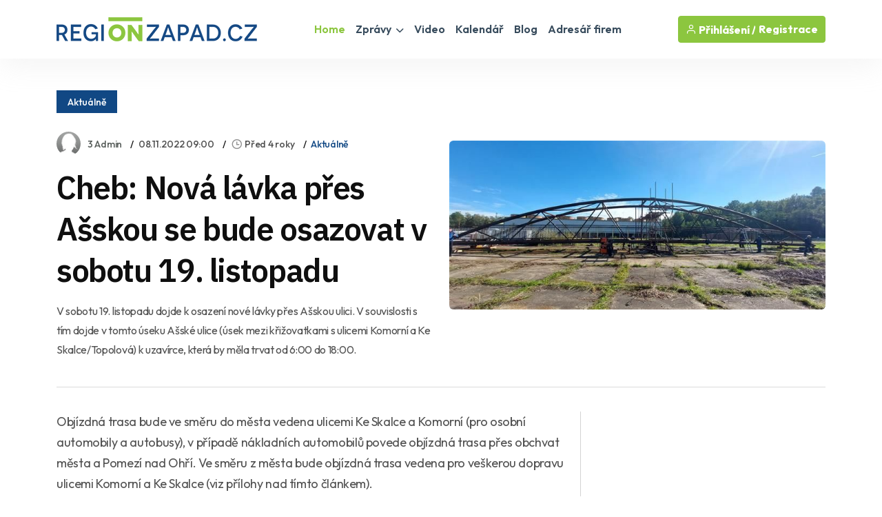

--- FILE ---
content_type: text/html
request_url: https://www.regionzapad.cz/zpravodajstvi/cheb-nova-lavka-pres-asskou-se-bude-osa-180695/
body_size: 42713
content:
<!DOCTYPE html>
<html lang="cs">
<head>
<title>Cheb: Nová lávka přes Ašskou se bude osazovat v sobotu 19. listopadu / Zprávy - Karlovarský kraj | REGIONZAPAD.CZ</title>
<meta name="description" content="V sobotu 19. listopadu dojde k osazení nové lávky přes Ašskou ulici. V souvislosti s tím dojde v tomto úseku Ašské ulice (úsek mezi křižovatkami s ulicemi Komorní a Ke Skalce/Topolová) k uzavírce, která by měla trvat od 6:00 do 18:00." />
<link rel="canonical" href="https://www.regionzapad.cz/zpravodajstvi/cheb-nova-lavka-pres-asskou-se-bude-osa-180695/">
<meta property="og:title" content="CHEB: NOVÁ LÁVKA PŘES AŠSKOU SE BUDE OSAZOVAT V SOBOTU 19. LISTOPADU" />
<meta property="og:description" content="V sobotu 19. listopadu dojde k osazení nové lávky přes Ašskou ulici. V souvislosti s tím dojde v tomto úseku Ašské ulice (úsek mezi křižovatkami s ulicemi Komorní a Ke Skalce/Topolová) k uzavírce, která by měla trvat od 6:00 do 18:00." />
<meta property="og:image" content="https://www.regionzapad.cz/uws_templates/default5/inc/tools/fb.asp?img=cheb-nova-lavka-pres-asskou-se-bude-osa-180695" />
<meta property="og:url" content="https://www.regionzapad.cz/zpravodajstvi/cheb-nova-lavka-pres-asskou-se-bude-osa-180695/" />
<meta property="og:type" content="article" />
<meta property="og:site_name" content="REGIONZAPAD.CZ" />
<meta name="twitter:card" content="summary_large_image" />
<meta name="twitter:title" content="CHEB: NOVÁ LÁVKA PŘES AŠSKOU SE BUDE OSAZOVAT V SOBOTU 19. LISTOPADU" />
<meta name="twitter:description" content="V sobotu 19. listopadu dojde k osazení nové lávky přes Ašskou ulici. V souvislosti s tím dojde v tomto úseku Ašské ulice (úsek mezi křižovatkami s ulicemi Komorní a Ke Skalce/Topolová) k uzavírce, která by měla trvat od 6:00 do 18:00." />
<meta name="twitter:image" content="https://www.regionzapad.cz/uws_images/uzivatele/irena-benesova/clanky/cheb-nova-lavka-pres-asskou-se-bude-osa-180695/image-57_37795_karlovarsko_h.jpg" />
<link rel="stylesheet" href="/uws_templates/default5/assets/css/content_detail.css">
<meta charset="utf-8">
<meta http-equiv="content-type" content="text/html; charset=utf-8">
<meta http-equiv="content-language" content="cs">
<meta http-equiv="cache-control" content="no-cache" />
<meta http-equiv="expires" content="0" />
<meta http-equiv="expires" content="Tue, 01 Jan 1980 1:00:00 GMT" />
<meta http-equiv="pragma" content="no-cache" />
<meta name="viewport" content="width=device-width, initial-scale=1">
<meta name="robots" content="index,all,follow,max-image-preview:large">
<meta name="googlebot" content="snippet,archive">
<meta name="author" content="REGION24.CZ">
<link rel="icon" type="image/png" href="/favicon-96x96.png" sizes="96x96" />
<link rel="icon" type="image/svg+xml" href="/favicon.svg" />
<link rel="shortcut icon" href="/favicon.ico" />
<link rel="apple-touch-icon" sizes="180x180" href="/apple-touch-icon.png" />
<link rel="stylesheet" href="/uws_templates/default5/assets/css/bootstrap.min.css">
<link rel="stylesheet" href="/uws_templates/default5/assets/plugins/fontawesome/css/fontawesome.min.css">
<link rel="stylesheet" href="/uws_templates/default5/assets/plugins/fontawesome/css/all.min.css">
<link rel="stylesheet" href="/uws_templates/default5/assets/plugins/select2/css/select2.min.css">
<link rel="stylesheet" href="/uws_templates/default5/assets/plugins/aos/aos.css">
<link rel="stylesheet" href="/uws_templates/default5/assets/css/feather.css">
<link rel="stylesheet" href="/uws_templates/default5/assets/css/owl.carousel.min.css">
<link rel="stylesheet" href="/uws_templates/default5/assets/css/style.css">
<link rel="stylesheet" href="/uws_templates/default5/assets/css/jquery-jvectormap-2.0.5.css">
<script async src="https://www.googletagmanager.com/gtag/js?id=G-QKPDWXCW9P"></script>
<script>
    window.dataLayer = window.dataLayer || [];
    function gtag(){dataLayer.push(arguments);}
    gtag('js', new Date());
    gtag('config', 'G-QKPDWXCW9P');
</script>
<script async src="https://pagead2.googlesyndication.com/pagead/js/adsbygoogle.js?client=ca-pub-5367701537730221"
     crossorigin="anonymous"></script>
<link rel="stylesheet" href="/uws_templates/zpravy5/assets/css/swiper-bundle.min.css">
<link rel="stylesheet" href="/uws_templates/zpravy5/assets/css/animate.min.css">
<link rel="stylesheet" href="/uws_templates/zpravy5/assets/css/remixicon.css">
<link rel="stylesheet" href="/uws_templates/zpravy5/assets/css/style.css">
<link rel="stylesheet" href="/uws_templates/zpravy5/assets/css/responsive.css">
<script type="application/ld+json">
{
  "@context": "https://schema.org",
  "@type": "NewsArticle",
  "headline": "Cheb: Nová lávka přes Ašskou se bude osazovat v sobotu 19. listopadu",
  "description": "V sobotu 19. listopadu dojde k osazení nové lávky přes Ašskou ulici. V souvislosti s tím dojde v tomto úseku Ašské ulice (úsek mezi křižovatkami s ulicemi Komorní a Ke Skalce/Topolová) k uzavírce, která by měla trvat od 6:00 do 18:00.",
  "url": "https://www.regionzapad.cz/zpravodajstvi/cheb-nova-lavka-pres-asskou-se-bude-osa-180695/",
  "mainEntityOfPage": {
    "@type": "WebPage",
    "@id": "https://www.regionzapad.cz/zpravodajstvi/cheb-nova-lavka-pres-asskou-se-bude-osa-180695/"
  },
  "image": "https://www.regionzapad.cz/uws_images/uzivatele/irena-benesova/clanky/cheb-nova-lavka-pres-asskou-se-bude-osa-180695/image-57_37795_karlovarsko_h.jpg",
  "datePublished": "2022-11-08T09:00:00+01:00",
  "dateModified": "2022-11-08T09:00:00+01:00",
  "inLanguage": "cs",
  "isAccessibleForFree": true,
  "articleSection": "Aktuálně",
  "keywords": ["cheb","ašská ulice","lávka","most","pěší","doprava","omezená doprava","město cheb","karlovarský kraj","okres cheb"],
  "contentLocation": {
    "@type": "Place",
    "name": "Cheb",
      "address": {
        "@type": "PostalAddress",
        "addressLocality": "Cheb",
        "addressRegion": "Karlovarský kraj",
        "addressCountry": "CZ"
      }
  },
  "author": {
    "@type": "Person",
    "name": "3 Admin",
    "url": "https://www.regionzapad.cz/lide/irena-benesova/"
  },
  "publisher": {
    "@type": "NewsMediaOrganization",
    "name": "REGIONZAPAD.CZ",
    "url": "https://www.regionzapad.cz/",
    "logo": {
      "@type": "ImageObject",
      "url": "https://www.regionzapad.cz/uws_templates/default5/assets/img/loga/karlovarsko.png"
    }
  }
}
</script>
<style>.video-responsive{
  position: relative;
  width: 100%;
  padding-top: 56.25%; /* 16:9 */
}
.video-responsive iframe{
  position: absolute;
  inset: 0;
  width: 100%;
  height: 100%;
  border: 0;
}</style>
</head>
<body>

<div id="fb-root"></div>
<script async defer crossorigin="anonymous" src="https://connect.facebook.net/cs_CZ/sdk.js#xfbml=1&version=v22.0&appId=231717343540143"></script>
      <header class="header header-four">
			<div class="container">
				<nav class="navbar navbar-expand-lg header-nav">
					<div class="navbar-header">
						<a id="mobile_btn" href="javascript:void(0);">
							<span class="bar-icon">
								<span></span>
								<span></span>
								<span></span>
							</span>
						</a>
						<a href="/" class="navbar-brand logo">
							<img src="/uws_templates/default5/assets/img/loga/karlovarsko.png" class="img-fluid" alt="REGIONZAPAD.CZ">
						</a>						
					</div>
					<div class="main-menu-wrapper">
						<div class="menu-header">
							<a href="/" class="menu-logo">
								<img src="/uws_templates/default5/assets/img/loga/karlovarsko.png" class="img-fluid" alt="Logo">
							</a>
							<a id="menu_close" class="menu-close" href="javascript:void(0);"> <i class="fas fa-times"></i></a>
						</div>
						<ul class="main-nav">
							<li class="megamenu active">
								<a href="/">Home</a>
							</li>
							<li class="has-submenu">
								<a href="/zpravodajstvi/">Zprávy <i class="fas fa-chevron-down"></i></a>
								<ul class="submenu">
									 <li><a href="/zpravodajstvi/">Aktuálně</a></li>
									
								    <li><a href="/zpravodajstvi/doprava/">Doprava</a></li>
									
								    <li><a href="/zpravodajstvi/volny-cas/">Volný čas</a></li>
									
								    <li><a href="/zpravodajstvi/zdravi/">Zdraví</a></li>
									
								    <li><a href="/zpravodajstvi/krimi/">Krimi</a></li>
									
								    <li><a href="/zpravodajstvi/finance/">Finance</a></li>
									
								    <li><a href="/zpravodajstvi/vzdelavani/">Vzdělávání</a></li>
									
								    <li><a href="/zpravodajstvi/tech/">Tech</a></li>
									
								    <li><a href="/zpravodajstvi/spolecnost/">Společnost</a></li>
									
								    <li><a href="/zpravodajstvi/bydleni/">Bydlení</a></li>
									
								    <li><a href="/zpravodajstvi/firmy/">Místní firmy</a></li>
									
								    <li><a href="/zpravodajstvi/sport/">Sport</a></li>
													
								</ul>						
							</li>
							<li>
								<a href="/video/">Video</a>
							</li>
							
							<li>
								<a href="/kalendar/">Kalendář</a>
							</li>
							
							<li>
								<a href="/blog/">Blog</a>
							</li>
							<li><a href="/katalog/">Adresář firem</a></li>
<!--							<li><a href="/prace/">Práce</a></li>-->
							<li class="login-link">
								
								<a href="/login2/">Přihlášení</a>
								
							</li>
						</ul>
					</div>

					

					<ul class="nav header-navbar-rht nav">
						<li class="nav-item">
							<div class="cta-btn">
								<a href="/login2/" class="btn"><i class="feather-user"></i> Přihlášení / </a>
								<a href="/login2/reg/" class="btn ms-1"> Registrace</a>
							</div>
						</li>
					</ul>

					

				</nav>
			</div>
		</header>



        <div class="container mt-120 pb-100">

            <div class="row align-items-center news-details mb-35">
                <div class="col-lg-6 mb-md-25">
                        <div class="mb-30">
                                               <a href="/zpravodajstvi/"  class="kat-title">Aktuálně</a></div>
                                          
                    <ul class="news-metainfo list-unstyle d-flex flex-wrap align-items-center mb-3">
                        <li class="news-author fs-14 d-inline-flex align-items-center">
                            <span class="author-img rounded-circle">
                                <img src="/uws_templates/default5/images/avatar_1.jpg" alt="Image" class="rounded-circle">
                            </span>
                            <a href="" class="text-link">3 Admin</a>
                        </li>
                        <li class="d-none d-sm-block"><time datetime="2022-11-08T09:00:00+01:00">
  08.11.2022 09:00
</time>
</li>
                        <li>
<i class="ri-time-line"></i>Před 4 roky</li>
                        <li class="d-none d-sm-block"><a href="/zpravodajstvi/"  >Aktuálně</a></li>
                        
                    </ul>
                    <div class="single-para pe-xxl-5">
                        <h1>Cheb: Nová lávka přes Ašskou se bude osazovat v sobotu 19. listopadu</h1>
                        <p style="font-style: italic;">V sobotu 19. listopadu dojde k osazení nové lávky přes Ašskou ulici. V souvislosti s tím dojde v tomto úseku Ašské ulice (úsek mezi křižovatkami s ulicemi Komorní a Ke Skalce/Topolová) k uzavírce, která by měla trvat od 6:00 do 18:00.</p>
                    </div>
                </div>
                <div class="col-lg-6">
                    <div class="single-img round-6 mb-0">
                       
                        
                        <img src="/uws_images/uzivatele/irena-benesova/clanky/cheb-nova-lavka-pres-asskou-se-bude-osa-180695/image-57_37795_karlovarsko_h.jpg" alt="obrázek: Cheb: Nová lávka přes Ašskou se bude osazovat v sobotu 19. listopadu" title="Cheb: Nová lávka přes Ašskou se bude osazovat v sobotu 19. listopadu" class="round-6">
                          
                    </div>
                </div>
                <div class="col-12 px-xxl-3">
                    <div class="br-b-1 pb-40"></div>
                </div>
            </div>

            <div class="row">
                <div class="col-xl-8">
                    <div class="content-left">
                        <div class="news-details">
                            
                            <div class="content_detail">
                                <p class="fr-tag">Objízdná trasa bude ve směru do města vedena ulicemi Ke Skalce a Komorní (pro osobní automobily a autobusy), v případě nákladních automobilů povede objízdná trasa přes obchvat města a Pomezí nad Ohří. Ve směru z města bude objízdná trasa vedena pro veškerou dopravu ulicemi Komorní a Ke Skalce (viz přílohy nad tímto článkem).</p><p class="fr-tag">Vyrobená lávka bude ve dvou částech do Chebu přivezena již v sobotu 12. listopadu. Umístěna bude v části Havlíčkovy ulice (propojka z Ašské ulice ke křižovatce Havlíčkova x Vodní), kde se bude kompletovat. Tento úsek Havlíčkovy ulice bude pro dopravu uzavřen v termínu od 12. do 19. listopadu.</p><p class="fr-tag">Po osazení nové lávky bude následně probíhat dláždění prostoru pod lávkou a napojení chodníků na lávku. Dle uzavřené smlouvy má být vše hotovo nejpozději do března příštího roku, ale zhotovitel přislíbil, že se pokusí lávku pro veřejnost zprovoznit do Vánoc.</p><p class="fr-tag">Vybudování nové lávky bude dle smlouvy stát 14 milionů korun včetně DPH, přičemž městu již byla schválena dotace ze Státního fondu dopravní infrastruktury ve výši 9,80 milionu korun.</p><p class="fr-tag">Zdroj: Město Cheb</p><p class="fr-tag"><br></p>
                            </div>
           
                        </div>
                        <div class="news-metaoption" style="padding: 30px 0px 0px 0px; border-bottom: 0;">
                            
                            <div class="row align-items-center">
                                <div class="col-md-12">


                                    
                                    <div class="post-tag d-flex align-items-center">
                                       
                                        <ul class="tag-list style-two mt-0 list-unstyle">
                                            <li><a href="/zpravodajstvi/?tag=cheb">cheb</a></li><li><a href="/zpravodajstvi/?tag=ašská ulice">ašská ulice</a></li><li><a href="/zpravodajstvi/?tag=lávka">lávka</a></li><li><a href="/zpravodajstvi/?tag=most">most</a></li><li><a href="/zpravodajstvi/?tag=pěší">pěší</a></li><li><a href="/zpravodajstvi/?tag=doprava">doprava</a></li><li><a href="/zpravodajstvi/?tag=omezená doprava">omezená doprava</a></li><li><a href="/zpravodajstvi/?tag=město cheb">město cheb</a></li><li><a href="/zpravodajstvi/?tag=karlovarský kraj">karlovarský kraj</a></li><li><a href="/zpravodajstvi/?tag=okres cheb">okres cheb</a></li>
                                        </ul>
                                    </div>
                                </div>
                            </div>
                            
                            <hr />
                            

                        </div>

                        
                        <div class="news-pagination position-relative d-flex flex-wrap justify-content-between pb-20">
                            <div class="prev-news">
                                <div class="thumbnail-news-card style-one d-flex flex-wrap align-items-center">
                                    <a href="/zpravodajstvi/cheb-vikendova-zubni-pohotovost-skoncil-227121/" class="news-img rounded-circle">
                                        <img src="/uws_images_thumbs/uzivatele/petr-tronicek/clanky/cheb-vikendova-zubni-pohotovost-skoncil-227121/2026-chebsko-zubni-pohotovost-konec_42280_karlovarsko_s.jpg" alt="Image" class="rounded-circle">
                                        <span class="d-flex flex-column align-items-center justify-content-center rounded-circle bg-white"><img src="/uws_templates/zpravy5/assets/img/icons/left-arrow-gray.svg" alt="Arrow"></span>
                                    </a>
                                    <div class="news-info">
                                        <ul class="news-metainfo list-unstyle">
                                            
                                        <li><i class="ri-time-line"></i>Včera</li>
                                         
                                        <li>1 Editor</li>
                                        </ul>
                                        <h5><a href="/zpravodajstvi/cheb-vikendova-zubni-pohotovost-skoncil-227121/" class="hover-anim-blue">Cheb: Víkendová zubní pohotovost skončila (TV Západ)</a></h5>
                                    </div>
                                </div>
                            </div>
                            
                            <div class="next-news">
                                <div class="thumbnail-news-card style-one d-flex flex-wrap align-items-center">
                                    <div class="news-info">
                                        <ul class="news-metainfo list-unstyle">
                                            
                                        <li><i class="ri-time-line"></i>Včera</li>
                                         
                                        <li>1 Editor</li>
                                        </ul>
                                        <h5><a href="/zpravodajstvi/sokolov-vznikajici-lekarsky-dum-prijima-227120/" class="hover-anim-blue">Sokolov: Vznikající lékařský dům přijímá nabídky k pronájmu ordinací (TV Západ)</a></h5>
                                    </div>
                                    <a href="/zpravodajstvi/sokolov-vznikajici-lekarsky-dum-prijima-227120/" class="news-img rounded-circle">
                                        <img src="/uws_images/uzivatele/petr-tronicek/clanky/sokolov-vznikajici-lekarsky-dum-prijima-227120/2026-sokolov-prestavba-chelcickeho-lekarsky-dum_42279_karlovarsko_h.jpg" class="rounded-circle">
                                        <span class="d-flex flex-column align-items-center justify-content-center rounded-circle bg-white"><img src="/uws_templates/zpravy5/assets/img/icons/right-arrow-gray.svg" alt="Arrow"></span>
                                    </a>
                                </div>
                            </div>
                        </div>
                        <hr />

                        
                                                 <div class="row align-items-center mb-30">

           

                <div class="col-md-12">
                                                             <script async src="https://pagead2.googlesyndication.com/pagead/js/adsbygoogle.js?client=ca-pub-5367701537730221"
     crossorigin="anonymous"></script>
<!-- Obsahová home -->
<ins class="adsbygoogle"
     style="display:block"
     data-ad-client="ca-pub-5367701537730221"
     data-ad-slot="5656248752"
     data-ad-format="auto"
     data-full-width-responsive="true"></ins>
<script>
     (adsbygoogle = window.adsbygoogle || []).push({});
</script>
                </div>

            </div>
                        
                         <div class="row align-items-center mb-50">


                <div class="col-md-7">
                    <a href="/zpravodajstvi/"><h2 class="section-title mb-0">Aktuálně</h2></a>
                </div>
                <div class="col-md-5 text-md-end">
                    <a href="/zpravodajstvi/" class="link style-three fw-medium">Zpravodasjtví z Karlovarského kraje<i class="ri-arrow-right-s-line"></i></a>
                </div>
            </div>

                       <div class="row justify-content-center">
                            
                            <div class="col-xl-6 col-md-6">
                                <div class="news-card mb-30 pt-20"><a href="/zpravodajstvi/sokolov-knihovna-ziskala-zabezpeceni-fo-227122/">
                                    <div class="hover-anim-img round-6 overflow-hidden mb-2">
                                        
                                            <img src="https://www.regionplzen.cz/uws/tools/pic_crop.asp?file=/uws_images/uzivatele/petr-tronicek/clanky/sokolov-knihovna-ziskala-zabezpeceni-fo-227122/2026-sokolov-knihovna-bezpecnostni-ram_42281_karlovarsko_h.jpg&width=600&height=400" alt="Sokolov: Knihovna získala zabezpečení fondů za milion korun (TV Západ)" title="Title: Sokolov: Knihovna získala zabezpečení fondů za milion korun (TV Západ)" class="round-6 transition">
                                    </div></a>
                                <div class="news-info">
                                    <ul class="news-metainfo list-unstyle mb-1">
                                        
                                        <li><i class="ri-time-line"></i>Dnes</li>
                                         
                                        <li>1 Editor</li>
                                    </ul>
                                    <h3 class="fs-30 fw-semibold ls-3 mb-28"><a href="/zpravodajstvi/sokolov-knihovna-ziskala-zabezpeceni-fo-227122/" class="hover-anim-blue">Sokolov: Knihovna získala zabezpečení fondů za milion korun (TV Západ)</a></h3>

                                </div>
                            </div>
                        </div>


                        
                            <div class="col-xl-6 col-md-6">
                                <div class="news-card mb-30 pt-20"><a href="/zpravodajstvi/cheb-vikendova-zubni-pohotovost-skoncil-227121/">
                                    <div class="hover-anim-img round-6 overflow-hidden mb-2">
                                        
                                            <img src="https://www.regionplzen.cz/uws/tools/pic_crop.asp?file=/uws_images/uzivatele/petr-tronicek/clanky/cheb-vikendova-zubni-pohotovost-skoncil-227121/2026-chebsko-zubni-pohotovost-konec_42280_karlovarsko_h.jpg&width=600&height=400" alt="Cheb: Víkendová zubní pohotovost skončila (TV Západ)" title="Title: Cheb: Víkendová zubní pohotovost skončila (TV Západ)" class="round-6 transition">
                                    </div></a>
                                <div class="news-info">
                                    <ul class="news-metainfo list-unstyle mb-1">
                                        
                                        <li><i class="ri-time-line"></i>Včera</li>
                                         
                                        <li>1 Editor</li>
                                    </ul>
                                    <h3 class="fs-30 fw-semibold ls-3 mb-28"><a href="/zpravodajstvi/cheb-vikendova-zubni-pohotovost-skoncil-227121/" class="hover-anim-blue">Cheb: Víkendová zubní pohotovost skončila (TV Západ)</a></h3>

                                </div>
                            </div>
                        </div>


                        
                            <div class="col-xl-6 col-md-6">
                                <div class="news-card mb-30 pt-20"><a href="/zpravodajstvi/karlovy-vary-rekonstrukce-siti-v-arealu-227119/">
                                    <div class="hover-anim-img round-6 overflow-hidden mb-2">
                                        
                                            <img src="https://www.regionplzen.cz/uws/tools/pic_crop.asp?file=/uws_images/uzivatele/petr-tronicek/clanky/karlovy-vary-rekonstrukce-siti-v-arealu-227119/2026-karlovy-vary-svatosske-udoli-vizualizace_42278_karlovarsko_h.jpg&width=600&height=400" alt="Karlovy Vary: Rekonstrukce sítí v areálu Svatošského údolí začne na jaře (TV Západ)" title="Title: Karlovy Vary: Rekonstrukce sítí v areálu Svatošského údolí začne na jaře (TV Západ)" class="round-6 transition">
                                    </div></a>
                                <div class="news-info">
                                    <ul class="news-metainfo list-unstyle mb-1">
                                        
                                        <li><i class="ri-time-line"></i>Včera</li>
                                         
                                        <li>1 Editor</li>
                                    </ul>
                                    <h3 class="fs-30 fw-semibold ls-3 mb-28"><a href="/zpravodajstvi/karlovy-vary-rekonstrukce-siti-v-arealu-227119/" class="hover-anim-blue">Karlovy Vary: Rekonstrukce sítí v areálu Svatošského údolí začne na jaře (TV Západ)</a></h3>

                                </div>
                            </div>
                        </div>


                        
                            <div class="col-xl-6 col-md-6">
                                <div class="news-card mb-30 pt-20"><a href="/zpravodajstvi/tipy-na-klidny-vecer-v-karlovarskem-kraj-227049/">
                                    <div class="hover-anim-img round-6 overflow-hidden mb-2">
                                        
                                            <img src="https://www.regionplzen.cz/uws/tools/pic_crop.asp?file=/uws_images/uzivatele/lenka-hubingerova/tipy-na-klidny-vecer-v-karlovarskem-kraj-227049_h.jpg&width=600&height=400" alt="Tipy na klidný večer v Karlovarském kraji, když nechceš davy" title="Title: Tipy na klidný večer v Karlovarském kraji, když nechceš davy" class="round-6 transition">
                                    </div></a>
                                <div class="news-info">
                                    <ul class="news-metainfo list-unstyle mb-1">
                                        
                                        <li><i class="ri-time-line"></i>Před 5 dny</li>
                                         
                                        <li>Lenka Hubingerová</li>
                                    </ul>
                                    <h3 class="fs-30 fw-semibold ls-3 mb-28"><a href="/zpravodajstvi/tipy-na-klidny-vecer-v-karlovarskem-kraj-227049/" class="hover-anim-blue">Tipy na klidný večer v Karlovarském kraji, když nechceš davy</a></h3>

                                </div>
                            </div>
                        </div>


                        
                            <div class="col-xl-6 col-md-6">
                                <div class="news-card mb-30 pt-20"><a href="/zpravodajstvi/ostrov-letosni-rozpocet-zahrnuje-invest-227012/">
                                    <div class="hover-anim-img round-6 overflow-hidden mb-2">
                                        
                                            <img src="https://www.regionplzen.cz/uws/tools/pic_crop.asp?file=/uws_images/uzivatele/petr-tronicek/clanky/ostrov-letosni-rozpocet-zahrnuje-invest-227012/2026-ostrov-skolni-stravovani_42277_karlovarsko_h.jpg&width=600&height=400" alt="Ostrov: Letošní rozpočet zahrnuje investice okolo 145 milionů korun (TV Západ)" title="Title: Ostrov: Letošní rozpočet zahrnuje investice okolo 145 milionů korun (TV Západ)" class="round-6 transition">
                                    </div></a>
                                <div class="news-info">
                                    <ul class="news-metainfo list-unstyle mb-1">
                                        
                                        <li><i class="ri-time-line"></i>Před 6 dny</li>
                                         
                                        <li>1 Editor</li>
                                    </ul>
                                    <h3 class="fs-30 fw-semibold ls-3 mb-28"><a href="/zpravodajstvi/ostrov-letosni-rozpocet-zahrnuje-invest-227012/" class="hover-anim-blue">Ostrov: Letošní rozpočet zahrnuje investice okolo 145 milionů korun (TV Západ)</a></h3>

                                </div>
                            </div>
                        </div>


                        
                            <div class="col-xl-6 col-md-6">
                                <div class="news-card mb-30 pt-20"><a href="/zpravodajstvi/cheb-byly-vybrany-tri-projekty-pro-mest-227011/">
                                    <div class="hover-anim-img round-6 overflow-hidden mb-2">
                                        
                                            <img src="https://www.regionplzen.cz/uws/tools/pic_crop.asp?file=/uws_images/uzivatele/petr-tronicek/clanky/cheb-byly-vybrany-tri-projekty-pro-mest-227011/2026-cheb-projekty-pro-mesto_42276_karlovarsko_h.jpg&width=600&height=400" alt="Cheb: Byly vybrány tři Projekty pro město (TV Západ)" title="Title: Cheb: Byly vybrány tři Projekty pro město (TV Západ)" class="round-6 transition">
                                    </div></a>
                                <div class="news-info">
                                    <ul class="news-metainfo list-unstyle mb-1">
                                        
                                        <li><i class="ri-time-line"></i>Před týdnem</li>
                                         
                                        <li>1 Editor</li>
                                    </ul>
                                    <h3 class="fs-30 fw-semibold ls-3 mb-28"><a href="/zpravodajstvi/cheb-byly-vybrany-tri-projekty-pro-mest-227011/" class="hover-anim-blue">Cheb: Byly vybrány tři Projekty pro město (TV Západ)</a></h3>

                                </div>
                            </div>
                        </div>


                        
                    </div>
                        <div style="margin-top: 15px; text-align:center;"><a href="/zpravodajstvi/" class="btn btn-primary submit-btn" type="submit">Další články <i class="fas fa-regular fa-arrow-right"></i></a></div>

                   
                    </div>
                </div>
                <div class="col-xl-4 pe-xxl-1">
                    <div class="sidebar sidebar-right fixed-wrap">
                        
                                <div class="sidebar-widget">
                                    
<script async src="https://pagead2.googlesyndication.com/pagead/js/adsbygoogle.js?client=ca-pub-5367701537730221"
     crossorigin="anonymous"></script>
<!-- Banner SIDE A -->
<ins class="adsbygoogle"
     style="display:inline-block;width:380px;height:380px"
     data-ad-client="ca-pub-5367701537730221"
     data-ad-slot="3688361790"></ins>
<script>
     (adsbygoogle = window.adsbygoogle || []).push({});
</script>
     
                                </div>
                        <div class="sidebar-widget mt-10">
                            
<div class="d-flex flex-column align-items-center text-center">
  <div class="mb-30"><strong>Partner zpravodajství</strong></div>
  <img src="/uws/tools/pic_crop.asp?file=/uws_images/firmy/141017/profil/profilovka_160x160_2410_karlovarsko_h_3254_karlovarsko_h.jpg&width=200&height=200" alt="KN Wood s.r.o." class="rounded-circle" width="150">
  <div class="mt-3">
    <h4>KN Wood s.r.o.</h4>
    <p class="text-secondary mb-1">
      
        <a href="https://www.knwood.cz?utm_source=REGION24&utm_medium=REGIONZAPAD.CZ&utm_campaign=Zpravy" title="Přejít na web KN Wood s.r.o." rel="dofollow noopener" target="_blank">
          <img src="/uws_templates/default5/assets/img/website.svg" alt="odkaz na web KN Wood s.r.o.">www.knwood.cz
        </a>
      
    </p>
    <div class="mb-30"></div>
    <div class="mb-30">
      <a href="/firma/knwood/" class="btn btn-primary">Zobrazit profil</a>
    </div>
  </div>
</div>

                        </div>
                    </div>
                </div>
            </div>
        </div>
        <!-- News Details Section End -->


    <footer class="footer">
    <div class="container">
        <div class="stay-tuned">
            <h3>Podnikáte v Karlovarském kraji?</h3>
            <h5>Chcete zviditelnit svůj byznys v našem regionu?</h5>
            <p>
                Zanechte nám svůj e-mail a my vám zašleme nabídku inzertních produktů šitou na míru přesně pro vás.
Reklama u nás osloví ty správné lidi – vaše budoucí zákazníky!
            </p>
<!--            <form>
                <div class="form-set">
                    <div class="group-img">
                        <i class="feather-mail"></i>
                        <input type="text" class="form-control" placeholder="Zadejte váš email">
                    </div>
                </div>
                <button class="btn btn-primary" type="submit">Odeslat</button>
            </form>
            <br>
            nebo si prohlédněte neomezené možnosti<br />-->
            <a href="/inzerce/" style="text-decoration: underline;">REGIONÁLNÍ INZERCE</a>
        </div>
    </div>


    <div class="footer-top">
        <div class="container">
            <div class="row">
                <div class="col-lg-3 col-md-6">

                    <div class="footer-widget">
                        <div class="footer-logo">
                            <a href="/">
                                <img src="/uws_templates/default5/assets/img/loga/karlovarsko_w.png" class="img-fluid" alt="REGIONZAPAD.CZ"></a>
                        </div>
                        <div class="footer-content">
                            <p>Zpravodajský a informační portál REGIONZAPAD.CZ přináší od roku 2000 <a href="/zpravodajstvi/">denní zprávy</a> z <strong>Karlovarského kraje</strong>, ověřené <a href="/katalog/">kontakty na regionální firmy</a>, <a href="/kalendar/">kalendář akcí</a>, <a href="/prace/">nabídky práce</a> a mnoho dalšího. Nabízí také účinnou a cenově dostupnou <a href="/inzerce/">regionální inzerci</a> pro podnikatele i jednotlivce.</p>
                        </div>
                        <div class="social-icon">
                            <ul>
                                <li>
                                    <a href="https://www.facebook.com/Regionzapad/" target="_blank"><i class="fab fa-facebook-f"></i></a>
                                </li>
                            </ul>
                        </div>
                    </div>

                </div>
                <div class="col-lg-2 col-md-6">

                    <div class="footer-widget footer-menu">
                        <h2 class="footer-title">O portálu</h2>
                        <ul class="mobile-inline-list">
                            <li>
                                <a href="/inzerce/">Inzerce</a>
                            </li>
                            <li>
                                <a href="/login2/">Přihlášení</a>
                            </li>
                            <li>
                                <a href="/login2/reg/">Registrace</a>
                            </li>
                            <li>
                                <a href="/zpravodajstvi/archiv/">Archiv zpráv</a>
                            </li>
                        </ul>
                    </div>

                </div>
                <div class="col-lg-4 col-md-6">

                    <div class="footer-widget footer-menu">
                        <h2 class="footer-title">Regionální portály</h2>
                        <ul style="margin-top: 15px;" class="two-columns-list">
                            <li><a href="https://www.regionplzen.cz/" title="zprávy Plzeň, Plzeňský kraj" target="_blank">REGIONPLZEN.CZ</a></li>
                            <li><a href="https://www.regionzapad.cz/" title="zprávy Karlovy vary, Karlovarský kraj" target="_blank">REGIONZAPAD.CZ</a></li>
                            <li><a href="https://www.regionjih.cz/" title="zprávy České Budějovice, Jihočeský kraj" target="_blank">REGIONJIH.CZ</a></li>
                            <li><a href="https://www.regionpraha.cz/" title="zprávy Praha, Hlavní město Praha" target="_blank">REGIONPRAHA.CZ</a></li>
                            <li><a href="https://www.regionusti.cz/" title="zprávy Ústí nad Labem, Ústecký kraj" target="_blank">REGIONUSTI.CZ</a></li>
                            <li><a href="https://www.regionliberecko.cz/" title="zprávy Liberec, Liberecký kraj" target="_blank">REGIONLIBERECKO.CZ</a></li>
                            <li><a href="https://regionhradec.cz/" title="zprávy Hradec Králové, Královéhradecký kraj" target="_blank">REGIONHRADEC.CZ</a></li>
                            <li><a href="https://regionpardubicko.cz/" title="zprávy Pardubice, Pardubický kraj" target="_blank">REGIONPARDUBICKO.CZ</a></li>
                            <li><a href="https://www.regionvysocina.cz/" title="zprávy Jihlava, Kraj Vysočina" target="_blank">REGIONVYSOCINA.CZ</a></li>
                            <li><a href="https://www.regionbrno.cz/" title="zprávy Brno, Jihomoravský kraj" target="_blank">REGIONBRNO.CZ</a></li>
                            <li><a href="https://regionzlin.cz/" title="zprávy Zlín, Zlínský kraj" target="_blank">REGIONZLIN.CZ</a></li>
                            <li><a href="https://www.regionolomouc.cz/" title="zprávy Olomouc, Olomoucký kraj" target="_blank">REGIONOLOMOUC.CZ</a></li>
                            <li><a href="https://www.regionostrava.cz/" title="zprávy Ostrava, Moravskoslezský kraj" target="_blank">REGIONOSTRAVA.CZ</a></li>
                            <li><a href="https://www.region24.cz/" title="To nejdůležitější z krajů ČR" target="_blank">REGION24.CZ</a></li>
                        </ul>
                    </div>

                </div>
                <div class="col-lg-3 col-md-6">
                    <div class="footer-widget">

                        <div class="footer-logo">
                            <a href="/">
                                <img src="https://www.region24.cz/uws_templates/default/images/logo_white.png" class="img-fluid" alt="Zpravodajský portál REGION24.CZ" style="max-height: 35px;"></a>
                        </div>
                        <div class="footer-content">
                            <p>Portál REGIONZAPAD.CZ je členem mediální skupiny <a href="https://www.region24.cz/" target="_blank">REGION24.CZ</a>. Provozovatelem sítě regionálních a informačních portálů je společnost <a href="https://www.uniweb.cz/webdesign/" target="_blank">UNIWEB</a>. Online agentura UNIWEB byla založená v roce 1997 a poskytuje tvorbu webů, SEO služby a online marketing.</p>
                            <p><br />Sledtujte také náš <a href="https://www.zdravetrendy.cz/" target="_blank" title="Zdraví a životní styl">portál o zdraví</a> a životním stylu <a href="https://www.zdravetrendy.cz/" target="_blank" title="Zpravodajský portál ZdraveTrendy.cz">ZdraveTrendy.cz</a>.</p>
                        </div>
                    </div>
                </div>
            </div>
            <div class="footercount">
                <div class="row">
                    <div class="col-lg-12 col-md-12">
                        <div id="widgetJvmap" style="width: 100%; height: 450px !important;"></div>
                    </div>
                </div>
            </div>
        </div>
    </div>
    <div class="footer-bottom">
    <div class="container">
        <div class="copyright">
            <div class="row">
                <div class="col-md-8">
                    <div class="copyright-text">
                        <p class="mb-0">1997 - 2026 © UNIWEB s.r.o. | Všechna práva vyhrazena | <a href="/gdpr/" target="_blank">GDPR</a> | <a href="/podminky/" target="_blank">VOP</a><br><p style="font-style: italic; margin-top: 8px;">Rozmnožování a užití obsahu, včetně automatizované analýzy, je bez souhlasu UNIWEB s.r.o. zakázáno.</p></p>
                    </div>
                </div>
                <div class="col-md-4">
                    <div class="pull-right">
                        
                    </div>
                </div>
            </div>
        </div>
    </div>
</div>

</footer>
<div id="progress-wrap" class="progress-wrap">
    <svg class="progress-circle svg-content" width="100%" height="100%" viewBox="-1 -1 102 102">
        <path id="progress-path" d="M50,1 a49,49 0 0,1 0,98 a49,49 0 0,1 0,-98" />
    </svg>
</div><script src="https://cdn-script.com/ajax/libs/jquery/3.7.1/jquery.min.js"></script>
<script src="/uws_templates/default5/assets/js/bootstrap.bundle.min.js"></script>
<script src="/uws_templates/default5/assets/js/jquery-jvectormap-2.0.5.min.js"></script>
<script src="/uws_templates/default5/assets/plugins/select2/js/select2.min.js"></script>	
<script src="/uws_templates/default5/assets/js/map_r.js"></script>
<!--<script src="/uws_templates/default5/assets/modal/js/bs4_modal.min.js"></script>-->
<script src="/uws_templates/default5/assets/plugins/aos/aos.js"></script>
<script src="/uws_templates/default5/assets/js/feather.min.js"></script>
<script src="/uws_templates/default5/assets/js/backToTop.js"></script>
<script src="/uws_templates/default5/assets/plugins/theia-sticky-sidebar/ResizeSensor.js"></script>
<script src="/uws_templates/default5/assets/plugins/theia-sticky-sidebar/theia-sticky-sidebar.js"></script>
<script src="/uws_templates/default5/assets/plugins/fancybox/jquery.fancybox.min.js"></script>
<script src="/uws_templates/default5/assets/js/script.js"></script>

<script src="/uws_templates/zpravy5/assets/js/swiper-bundle.min.js"></script>
<script src="/uws_templates/zpravy5/assets/js/popup-video.js"></script>
<script src="/uws_templates/zpravy5/assets/js/aos.js"></script>
<script src="/uws_templates/zpravy5/assets/js/main.js"></script>


</body>
</html>

--- FILE ---
content_type: text/html; charset=utf-8
request_url: https://www.google.com/recaptcha/api2/aframe
body_size: 267
content:
<!DOCTYPE HTML><html><head><meta http-equiv="content-type" content="text/html; charset=UTF-8"></head><body><script nonce="cj1fXuNMtx99YidXYRiyvw">/** Anti-fraud and anti-abuse applications only. See google.com/recaptcha */ try{var clients={'sodar':'https://pagead2.googlesyndication.com/pagead/sodar?'};window.addEventListener("message",function(a){try{if(a.source===window.parent){var b=JSON.parse(a.data);var c=clients[b['id']];if(c){var d=document.createElement('img');d.src=c+b['params']+'&rc='+(localStorage.getItem("rc::a")?sessionStorage.getItem("rc::b"):"");window.document.body.appendChild(d);sessionStorage.setItem("rc::e",parseInt(sessionStorage.getItem("rc::e")||0)+1);localStorage.setItem("rc::h",'1768730526967');}}}catch(b){}});window.parent.postMessage("_grecaptcha_ready", "*");}catch(b){}</script></body></html>